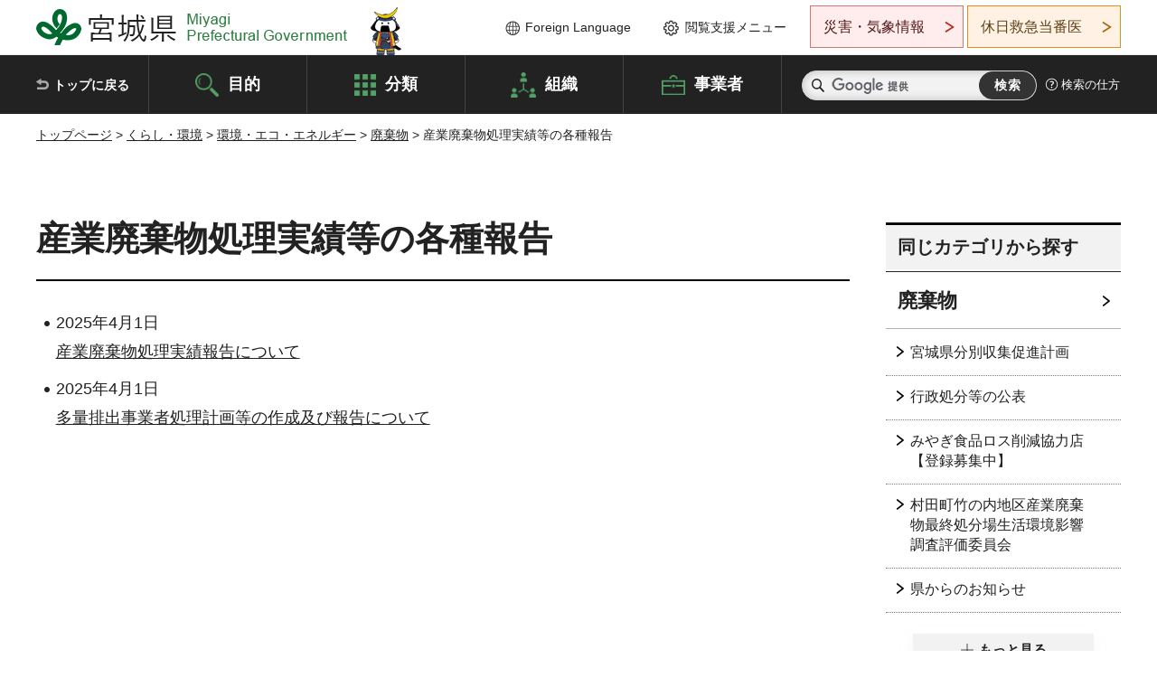

--- FILE ---
content_type: text/html
request_url: http://www.pref.miyagi.jp.cache.yimg.jp/site/tekiseisyori/list2384.html
body_size: 22067
content:
<!doctype html>
<html lang="ja">
<head>
<meta charset="UTF-8">

<title>産業廃棄物処理実績等の各種報告 - 宮城県公式ウェブサイト</title>

<meta property="og:title" content="産業廃棄物処理実績等の各種報告">
<meta property="og:type" content="article">
<meta property="og:description" content="">
<meta property="og:url" content="https://www.pref.miyagi.jp/site/tekiseisyori/list2384.html">
<meta property="og:image" content="https://www.pref.miyagi.jp/shared/images/sns/logo.jpg">
<meta property="og:site_name" content="宮城県">
<meta property="og:locale" content="ja_JP">
<meta name="author" content="宮城県">
<meta name="viewport" content="width=device-width, maximum-scale=3.0">
<meta name="format-detection" content="telephone=no">
<link href="/shared/style/default.css" rel="stylesheet" type="text/css" media="all">
<link href="/shared/style/layout.css" rel="stylesheet" type="text/css" media="all">
<link href="/shared/templates/free/style/edit.css" rel="stylesheet" type="text/css" media="all">
<link href="/shared/style/tablet.css" rel="stylesheet" media="only screen and (min-width : 641px) and (max-width : 980px)" type="text/css" id="tmp_tablet_css" class="mc_css">
<link href="/shared/style/smartphone.css" rel="stylesheet" media="only screen and (max-width : 640px)" type="text/css" class="mc_css">
<link href="/shared/templates/free/style/edit_sp.css" rel="stylesheet" media="only screen and (max-width : 640px)" type="text/css" class="mc_css">
<link href="/shared/images/favicon/favicon.ico" rel="shortcut icon" type="image/vnd.microsoft.icon">
<link href="/shared/images/favicon/apple-touch-icon-precomposed.png" rel="apple-touch-icon-precomposed">
<script src="/shared/js/jquery.js"></script>
<script src="/shared/js/setting.js"></script>
<script src="/shared/js/page_print.js"></script>
<script src="/shared/js/readspeaker.js"></script>
<script src="/shared/js/gtag.js"></script>


</head>
<body class="format_free type_idx no_javascript">

<noscript><iframe src="https://www.googletagmanager.com/ns.html?id=GTM-PS9C6B9" height="0" width="0" style="display:none;visibility:hidden" title="Google Tag Manager"></iframe></noscript>

<script src="/shared/js/init.js"></script>
<div id="tmp_wrapper">
<noscript>
<p>このサイトではJavaScriptを使用したコンテンツ・機能を提供しています。JavaScriptを有効にするとご利用いただけます。</p>
</noscript>
<p><a href="#tmp_honbun" class="skip">本文へスキップします。</a></p>

<header id="tmp_header">
<div class="container">
<div id="tmp_hlogo">
<p><a href="/index.html"><span>宮城県 Miyagi Prefectural Government</span></a></p>
</div>
<ul id="tmp_hnavi_s">
	<li id="tmp_hnavi_lmenu"><a href="https://miyagi-bousai.my.salesforce-sites.com/">災害・気象情報</a></li>
	<li id="tmp_hnavi_mmenu"><a href="javascript:void(0);">閲覧支援</a></li>
	<li id="tmp_hnavi_rmenu"><a href="javascript:void(0);">検索メニュー</a></li>
</ul>
<div id="tmp_means">
<div id="tmp_setting">
<ul>
	<li class="func_language"><a href="/soshiki/kohou/foreign.html" lang="en">Foreign Language</a></li>
	<li class="func_browser"><a href="javascript:void(0);">閲覧支援メニュー</a>
	<div class="support_dropdown">
	<ul>
		<li id="readspeaker_button1" class="func_read rs_skip"><a accesskey="L" href="//app-eas.readspeaker.com/cgi-bin/rsent?customerid=9180&amp;lang=ja_jp&amp;readid=tmp_main,tmp_update&amp;url=" onclick="readpage(this.href, 'tmp_readspeaker'); return false;" rel="nofollow" class="rs_href">音声読み上げ</a></li>
		<li class="func_fsize"><a href="/moji.html">文字サイズ・色合い変更</a></li>
		<li class="func_fclose">
		<p class="close_btn_sub"><a href="javascript:void(0);"><span>閉じる</span></a></p>
		</li>
	</ul>
	</div>
	</li>
</ul>
</div>
<div class="emergency_aside">
<ul>
	<li class="link_emergency"><a href="https://miyagi-bousai.my.salesforce-sites.com/">災害・気象情報</a>
	<div class="disaster_dropdown">
	<div class="disaster_outer">
	<div class="disaster_inner">
	<div class="disaster_ttl">
	<p class="disaster_label">宮城県災害・気象情報</p>
	</div>
	<div class="disaster_row">
	<div class="disaster_entries">
	<div class="entries_box"><!--entries_box--></div>
	</div>
	<div class="disaster_parameter">
	<p><a href="https://miyagi-bousai.my.salesforce-sites.com/">宮城県防災情報<br>
	ポータルサイト</a></p>
	</div>
	</div>
	</div>
	<p class="close_btn_sub"><a href="javascript:void(0);"><span>閉じる</span></a></p>
	</div>
	</div>
	</li>
	<li id="tmp_link_safety_btn" class="link_safety"><a href="http://www.mmic.or.jp/holidoc/">休日救急当番医</a></li>
</ul>
</div>
</div>
</div>
</header>
<div id="tmp_sma_menu">
<div id="tmp_sma_lmenu" class="wrap_sma_sch">
<div id="tmp_sma_emergency"></div>
<p class="close_btn"><a href="javascript:void(0);"><span>閉じる</span></a></p>
</div>
<div id="tmp_sma_mmenu" class="wrap_sma_sch">
<div id="tmp_sma_func"></div>
<p class="close_btn"><a href="javascript:void(0);"><span>閉じる</span></a></p>
</div>
<div id="tmp_sma_rmenu" class="wrap_sma_sch">
<div id="tmp_sma_cnavi">
<div class="sma_wrap">
<div class="container">
<div id="tmp_sma_purpose">
<div id="tmp_sma_purpose_ttl">
<p>目的から探す</p>
</div>
<div id="tmp_sma_purpose_cnt">
<ul>
	<li class="list1"><a href="/life/sub/3/index.html"><span>助成・融資・支援</span></a></li>
	<li class="list2"><a href="/life/sub/5/index.html"><span>申請・手続き</span></a></li>
	<li class="list3"><a href="/life/sub/8/index.html"><span>資格・試験</span></a></li>
	<li class="list4"><a href="/life/sub/10/index.html"><span>施設</span></a></li>
	<li class="list5"><a href="/life/sub/6/index.html"><span>許認可・届出</span></a></li>
	<li class="list6"><a href="/life/sub/11/index.html"><span>計画・施策</span></a></li>
	<li class="list7"><a href="/life/sub/13/index.html"><span>条例・制度</span></a></li>
	<li class="list8"><a href="/cgi-bin/event_cal_multi/calendar.cgi?type=2"><span>イベント・会議・募集</span></a></li>
	<li class="list10"><a href="/soshiki/toukei/toukei-link.html"><span>統計情報</span></a></li>
	<li class="list11"><a href="/soshiki/jyoho/digimch2.html"><span>デジタルみやぎ</span></a></li>
	<li class="list9"><a href="/site/gyoseisabisu/soudan-index.html"><span>相談窓口</span></a></li>
	<li class="list12"><a href="/site/gyoseisabisu/list1840.html"><span>パブリックコメント</span></a></li>
</ul>
</div>
</div>
<div id="classify_load"></div>
<div class="search_by_mb">
<ul>
	<li><a href="/soshiki/index.html">組織から探す</a></li>
	<li><a href="/site/jigyousha/index.html">事業者の方へ</a></li>
</ul>
</div>
<div class="big_banner_block">
<div class="big_banner">
<div class="big_banner_cnt">
<div class="big_banner_img">
<p><img alt="MIYAGI＋iRO 宮城十色" height="136" src="/shared/images/icon/miyagi_img.png" width="623"></p>
</div>
<div class="big_banner_link">
<p><a href="/site/miyagitoiro/index.html"><span class="show_row_sp">自然や歴史・文化から、<br>
食や暮らしに至るまで。</span> <span class="show_row_sp">あなたにとってきっとプラスになる、<br>
色とりどりの出会いがここにはあります。</span></a></p>
</div>
</div>
</div>
</div>
<div class="progress_mb">
<p><a href="/site/progress_miyagi/index.html"><span class="progress_txt_lg">PROGRESS MIYAGI</span> <span class="progress_txt_sm">富県躍進！持続可能な未来のための</span> <span class="progress_txt_md">8つの「つくる」</span></a></p>
</div>
</div>
</div>
</div>
<p class="close_btn"><a href="javascript:void(0);"><span>閉じる</span></a></p>
</div>
</div>


<div id="tmp_gnavi">
<div class="container">
<nav class="gnavi">
<ul>
	<li class="glist1"><a href="/index.html">トップに戻る</a></li>
	<li class="glist2"><a href="/purpose/index.html">目的</a></li>
	<li class="glist3"><a href="/life/index.html">分類</a></li>
	<li class="glist4"><a href="/soshiki/index.html">組織</a></li>
	<li class="glist5"><a href="/site/jigyousha/index.html">事業者</a></li>
</ul>
</nav>
<div class="region_search">
<div class="search_main">
<div class="search_col">
<div id="tmp_search">
<form action="/search/result.html" id="tmp_gsearch" name="tmp_gsearch">
<div class="wrap_sch_box">
<p class="sch_ttl"><label for="tmp_query">サイト内検索</label></p>
<p class="sch_box"><input id="tmp_query" name="q" size="31" type="text"></p>
</div>
<div class="wrap_sch_box">
<p class="sch_btn"><input id="tmp_func_sch_btn" name="sa" type="submit" value="検索"></p>
<p id="tmp_sma_search_hidden"><input name="cx" type="hidden" value="012929880180916967553:uytuafkv600"> <input name="ie" type="hidden" value="UTF-8"> <input name="cof" type="hidden" value="FORID:9"></p>
</div>
</form>
</div>
</div>
</div>
<div class="search_right">
<div class="how_to_search">
<p><a href="/search/shikata.html">検索の仕方</a></p>
</div>
</div>
</div>
</div>
</div>

<div id="tmp_wrapper2" class="container">
<div id="tmp_wrap_navigation">
<div id="tmp_pankuzu">
<p><a href="/index.html">トップページ</a> &gt; <a href="/life/1/index.html">くらし・環境</a> &gt; <a href="/life/1/2/index.html">環境・エコ・エネルギー</a> &gt; <a href="/life/1/2/14/index.html">廃棄物</a> &gt; 産業廃棄物処理実績等の各種報告</p>
</div>
</div>
<div id="tmp_wrap_main" class="column_rnavi">
<div id="tmp_main">
<div class="wrap_col_main">
<div class="col_main">
<p id="tmp_honbun" class="skip rs_skip">ここから本文です。</p>
<div id="tmp_readspeaker" class="rs_preserve rs_skip rs_splitbutton rs_addtools rs_exp"></div>
<div id="tmp_contents">
<h1>産業廃棄物処理実績等の各種報告</h1><ul><li>2025年4月1日<br><a href="/site/tekiseisyori/houkoku-index.html">産業廃棄物処理実績報告について</a></li><li>2025年4月1日<br><a href="/site/tekiseisyori/taryou-index.html">多量排出事業者処理計画等の作成及び報告について</a></li></ul>


</div>
</div>
</div>
<div class="wrap_col_rgt_navi">
<div class="col_rgt_navi">

<div class="lnavi_func">
<div class="lnavi_ttl">
<p class="lnavi_cate_sch">同じカテゴリから探す</p>
<p><a href="/life/1/2/14/index.html">廃棄物</a></p>
</div>
<div class="lnavi_cnt">
<ul>
<li><a href="/soshiki/junkan/syusyukeikaku.html">宮城県分別収集促進計画</a></li>
<li><a href="/soshiki/haitai/hutai-07.html">行政処分等の公表</a></li>
<li><a href="/site/tabekirimodel/index.html">みやぎ食品ロス削減協力店【登録募集中】</a></li>
<li><a href="/site/hyoukaiinkai/index.html">村田町竹の内地区産業廃棄物最終処分場生活環境影響調査評価委員会</a></li>
<li><a href="/soshiki/takenouchi/osirase.html">県からのお知らせ</a></li>
<li><a href="/soshiki/haitai/newstop.html">廃棄物・リサイクルに関するお知らせ</a></li>
<li><a href="/site/tekiseisyori/syoyuusya.html">産業廃棄物の不適正処理に巻き込まれないために</a></li>
<li><a href="/soshiki/junkan/kaiganhyouchaku.html">海岸漂着物等地域対策推進事業について</a></li>
<li><a href="/soshiki/haitai/saigaihaikibutu/20241025-2.html">「災害廃棄物仮置場実地演習」を県内で開催します！！</a></li>
<li><a href="/soshiki/haitai/kensetsuseminar.html">令和7年度建設廃棄物適正処理推進セミナーを開催します（CPDS認定講座）</a></li>
<li><a href="/soshiki/haitai/shido/tekisei-syori.html">適正処理講習会を開催します</a></li>
<li><a href="/soshiki/haitai/shisetsu-01.html">第一種施設設置許可の事前手続</a></li>
<li><a href="/soshiki/haitai/shisetsu-02.html">第二種施設設置許可の事前手続</a></li>
<li><a href="/soshiki/haitai/shisetsu-03.html">第三種施設設置の事前手続</a></li>
<li><a href="/soshiki/haitai/shido/r6denn-mani.html">令和7年度電子マニフェスト講習会を開催します</a></li>
<li><a href="/soshiki/junkan/ippannhaikibutu-r6.html">一般廃棄物処理事業実態調査票について（令和6年度実績）</a></li>
<li><a href="/soshiki/junkan/ippan-index.html">一般廃棄物の排出及び処理状況等について</a></li>
<li><a href="/soshiki/haitai/reiki-index.html">廃棄物関係例規集</a></li>
<li><a href="/site/tekiseisyori/manifest-page001.html">マニフェストに係る報告について</a></li>
<li><a href="/soshiki/haitai/ippai-shisetsu.html">一般廃棄物処理施設設置許可の手続</a></li>
<li><a href="/soshiki/haitai/niijou.html">二以上の事業者による産業廃棄物の処理に係る特例の認定制度について</a></li>
<li><a href="/soshiki/haitai/thermal.html">熱回収施設設置者認定制度について</a></li>
<li><a href="/soshiki/haitai/shorikeikaku.html">「宮城県災害廃棄物処理計画」について</a></li>
<li><a href="/soshiki/haitai/saigaihaikibutu/20241211.html">宮城県災害廃棄物処理計画（中間案）に対する御意見の募集について</a></li>
<li><a href="/site/tekiseisyori/haisyutu-tebiki.html">産業廃棄物の適正処理のために</a></li>
<li><a href="/soshiki/junkan/kaigansoseityosa.html">宮城県内海岸の漂着ごみ組成調査結果の報告</a></li>
<li><a href="/soshiki/haitai/huhoutouki-taisakutop.html">不法投棄対策</a></li>
<li><a href="/site/tekiseisyori/manifest-page002.html">マニフェストを活用した帳簿の作成について</a></li>
<li><a href="/soshiki/sd-hohuku/kankyou-w-top.html">環境廃棄物班の業務内容【廃棄物】</a></li>
<li><a href="/soshiki/haitai/saigaihaikibutusyori-top.html">災害廃棄物処理に関する情報</a></li>
<li><a href="/soshiki/ks-health/kankyou3.html">廃棄物の処理に関して</a></li>
<li><a href="/site/sishojokyotaisaku/index.html">産廃特措法に基づく支障除去対策</a></li>
<li><a href="/soshiki/haitai/senmoniinnkai-index.html">廃棄物処理施設専門委員</a></li>
<li><a href="/soshiki/haitai/jizen-01.html">事前調整（指導要綱第7条～第12条）</a></li>
<li><a href="/soshiki/haitai/jizen-02.html">生活環境影響調査（指導要綱第13条～第19条）</a></li>
<li><a href="/soshiki/haitai/jizen-03.html">許可申請に関する説明（指導要綱第20条）</a></li>
<li><a href="/soshiki/haitai/jizen-04.html">施設計画に関する協議（指導要綱第21条～第27条）</a></li>
<li><a href="/soshiki/haitai/syukeiri-houjin.html">産業廃棄物収集運搬業の許可における経理的基礎について（営業実績3年以上の法人2）</a></li>
<li><a href="/soshiki/haitai/syukeiri-houjin-tumiho.html">産業廃棄物収集運搬業の許可における経理的基礎について（営業実績3年以上の法人1）</a></li>
<li><a href="/soshiki/haitai/syukeiri-kojin.html">産業廃棄物収集運搬業の許可における経理的基礎について（営業実績3年以上の個人2）</a></li>
<li><a href="/soshiki/haitai/syukeiri-kojin-tumiho.html">産業廃棄物収集運搬業の許可における経理的基礎について（営業実績3年以上の個人1）</a></li>
<li><a href="/soshiki/haitai/isiwatakyoka.html">石綿含有産業廃棄物に関する許可の取扱いについて</a></li>
<li><a href="/soshiki/junkan/merumaga-index.html">メールマガジン『メルマガ・さんぱいR』について</a></li>
<li><a href="/site/tekiseisyori/sanpaifaq.html">産業廃棄物に関するよくある質問</a></li>
<li><a href="/soshiki/junkan/pirika.html">宮城県ごみ拾い「見える化」ウェブページについて</a></li>
<li><a href="/soshiki/sh-helth-i/haikibutsu.html">廃棄物について（塩釜保健所岩沼支所）</a></li>
<li><a href="/soshiki/junkan/soukisyori.html">古い溶接機及び昇降機（エレベーター、エスカレーター）をお持ちの皆様へ</a></li>
<li><a href="/soshiki/junkan/sotinaiyou.html">措置内容等報告書について</a></li>
<li><a href="/soshiki/junkan/haikibutsu-todokedetop.html">廃棄物・リサイクル関係届出・報告</a></li>
<li><a href="/site/tekiseisyori/page-02b.html">産業廃棄物処理委託契約</a></li>
</ul>
</div>
</div>

</div>
</div>
</div>

<div id="tmp_purpose">
<div id="tmp_purpose_ttl">
<p>目的から探す</p>
</div>
<div id="tmp_purpose_cnt">
<ul>
	<li class="list1"><a href="/life/sub/3/index.html"><span>助成・融資・支援</span></a></li>
	<li class="list2"><a href="/life/sub/5/index.html"><span>申請・手続き</span></a></li>
	<li class="list3"><a href="/life/sub/8/index.html"><span>資格・試験</span></a></li>
	<li class="list4"><a href="/life/sub/10/index.html"><span>施設</span></a></li>
	<li class="list5"><a href="/life/sub/6/index.html"><span>許認可・届出</span></a></li>
	<li class="list6"><a href="/life/sub/11/index.html"><span>計画・施策</span></a></li>
	<li class="list7"><a href="/life/sub/13/index.html"><span>条例・制度</span></a></li>
	<li class="list8"><a href="/cgi-bin/event_cal_multi/calendar.cgi?type=2"><span>イベント・会議・募集</span></a></li>
	<li class="list10"><a href="/soshiki/toukei/toukei-link.html"><span>統計情報</span></a></li>
	<li class="list11"><a href="/soshiki/jyoho/digimch2.html"><span>デジタルみやぎ</span></a></li>
	<li class="list9"><a href="/site/gyoseisabisu/soudan-index.html"><span>相談窓口</span></a></li>
	<li class="list12"><a href="/soshiki/kohou/publiccmentitiran.html"><span>パブリックコメント</span></a></li>
</ul>
</div>
</div>
<div id="tmp_pickup_bnr">
<div class="pickup_bnr">
<div class="big_banner_block">
<div class="big_banner">
<div class="big_banner_cnt">
<div class="big_banner_img">
<p><img alt="MIYAGI＋iRO 宮城十色" height="136" src="/shared/images/icon/miyagi_img.png" width="623"></p>
</div>
<div class="big_banner_link">
<p class="used_bg_img"><a href="/site/miyagitoiro/index.html"><span class="show_row_sp">自然や歴史・文化から、<br>
食や暮らしに至るまで。</span> <span class="show_row_sp">あなたにとってきっとプラスになる、<br>
色とりどりの出会いがここにはあります。</span> </a></p>
</div>
</div>
</div>
</div>
</div>
<div class="pickup_bnr">
<div class="progress_mb">
<p><a href="/site/progress_miyagi/index.html"><span class="progress_txt_lg">PROGRESS MIYAGI</span> <span class="progress_txt_sm">富県躍進！持続可能な未来のための</span> <span class="progress_txt_md">8つの「つくる」</span> </a></p>
</div>
</div>
</div>


<div id="tmp_retrieval">
<div id="tmp_retrieval_ttl">
<p class="ttl_en">information retrieval</p>
<p>このページに知りたい情報がない場合は</p>
</div>
<div id="tmp_retrieval_cnt">
<div class="search_func">
<ul>
	<li class="search_list1"><a href="/purpose/index.html"><span>目的から探す</span></a></li>
	<li class="search_list2"><a href="/life/index.html"><span>分類から探す</span></a></li>
	<li class="search_list3"><a href="/soshiki/index.html"><span>組織から探す</span></a></li>
	<li class="search_list4"><a href="/site/jigyousha/index.html"><span>事業者の方へ</span></a></li>
</ul>
</div>
<div id="tmp_fsearch">
<div class="search_inner">
<div class="search_form_box">
<form action="/search/result.html" id="tmp_fsearch_form" name="tmp_fsearch_form">
<div class="fsearch_wrap">
<p class="sch_ttl"><label for="tmp_fquery">キーワードから探す</label></p>
<div class="wrap_sch_row">
<div class="wrap_sch_box">
<p class="sch_box"><label for="tmp_fquery" class="lbl_icon">&nbsp;</label> <input id="tmp_fquery" name="q" placeholder="カスタム検索" size="31" type="text"></p>
<p class="sch_btn"><input id="tmp_func_fsearch_btn" name="sa" type="submit" value="検索"></p>
<p id="tmp_fsearch_hidden"><input name="cx" type="hidden" value="012929880180916967553:uytuafkv600"> <input name="ie" type="hidden" value="UTF-8"><input name="cof" tabindex="-32768" type="hidden" value="FORID:9"></p>
</div>
</div>
</div>
</form>
</div>
<p class="search_link"><a href="/search/shikata.html">検索の仕方</a></p>
</div>
</div>
</div>
</div>

</div>
<div class="pnavi">
<p class="ptop"><a href="#tmp_header">ページの先頭に戻る</a></p>
</div>
</div>

<footer id="tmp_footer">
<div class="footer_wrap">
<div class="container">
<div class="footer_front">
<div class="footer_info">
<div class="footer_aside">
<div class="footer_logo">
<p><span>宮城県公式Webサイト</span></p>
</div>
<div class="company_num">
<p>法人番号8000020040002</p>
</div>
</div>
<div class="footer_cnt">
<address>
<p><span class="dis_code">〒980-8570</span>宮城県仙台市青葉区本町3丁目8番1号</p>
<p><span>電話番号：</span>022-211-2111</p>
<p>（受付時間 8時30分～17時15分）</p>
</address>
<div class="directional_button">
<ul>
	<li><a href="/site/access/index.html">県庁への行き方</a></li>
	<li><a href="/soshiki/kanzai/sub-c4.html">県庁県民駐車場</a></li>
</ul>
</div>
</div>
</div>
<div class="footer_nav">
<ul class="fnavi">
	<li><a href="/soshiki/kohou/site-riyou.html#a01">リンク・著作権・免責事項</a></li>
	<li><a href="/soshiki/kohou/site-riyou.html#a06">個人情報保護</a></li>
	<li><a href="/soshiki/kohou/accessibility.html">ウェブアクセシビリティへの配慮</a></li>
	<li><a href="/soshiki/kanzai/koukoku-top.html">広告掲載に関する情報</a></li>
	<li><a href="/soshiki/kohou/site-riyou.html">ホームページ全般に関する情報</a></li>
	<li><a href="/site/userguide/index.html">はじめての方へ</a></li>
	<li><a href="/sitemap.html">サイトマップ</a></li>
</ul>
</div>
</div>
</div>
</div>
<div class="prefectural_info">
<div class="container">
<p lang="en" class="copyright">Copyright &copy; Miyagi Prefectural Government<br>
All Rights Reserved.</p>
</div>
</div>
</footer>
</div>
<script src="/shared/js/function.js"></script>
<script src="/shared/js/main.js"></script>
</body>
</html>


--- FILE ---
content_type: application/javascript
request_url: http://www.pref.miyagi.jp.cache.yimg.jp/shared/js/gtag.js
body_size: 5417
content:
(function(w,d,s,l,i){w[l]=w[l]||[];w[l].push({'gtm.start':
new Date().getTime(),event:'gtm.js'});var f=d.getElementsByTagName(s)[0],
j=d.createElement(s),dl=l!='dataLayer'?'&l='+l:'';j.async=true;j.src=
'https://www.googletagmanager.com/gtm.js?id='+i+dl;f.parentNode.insertBefore(j,f);
})(window,document,'script','dataLayer','GTM-PS9C6B9');


// ga_social_tracking.js
// Copyright 2012 Google Inc. All Rights Reserved.

/**
 * @fileoverview A simple script to automatically track Facebook and Twitter
 * buttons using Google Analytics social tracking feature.
 * @author api.nickm@gmail.com (Nick Mihailovski)
 * @author api.petef@gmail.com (Pete Frisella)
 */


/**
 * Namespace.
 * @type {Object}.
 */
var _ga = _ga || {};


/**
 * Ensure global _gaq Google Analytics queue has been initialized.
 * @type {Array}
 */
var _gaq = _gaq || [];


/**
 * Tracks social interactions by iterating through each tracker object
 * of the page, and calling the _trackSocial method. This function
 * should be pushed onto the _gaq queue. For details on parameters see
 * http://code.google.com/apis/analytics/docs/gaJS/gaJSApiSocialTracking.html
 * @param {string} network The network on which the action occurs.
 * @param {string} socialAction The type of action that happens.
 * @param {string} opt_target Optional text value that indicates the
 *     subject of the action.
 * @param {string} opt_pagePath Optional page (by path, not full URL)
 *     from which the action occurred.
 * @return a function that iterates over each tracker object
 *    and calls the _trackSocial method.
 * @private
 */
_ga.getSocialActionTrackers_ = function(
    network, socialAction, opt_target, opt_pagePath) {
  return function() {
    var trackers = _gat._getTrackers();
    for (var i = 0, tracker; tracker = trackers[i]; i++) {
      tracker._trackSocial(network, socialAction, opt_target, opt_pagePath);
    }
  };
};


/**
 * Tracks Facebook likes, unlikes and sends by suscribing to the Facebook
 * JSAPI event model. Note: This will not track facebook buttons using the
 * iframe method.
 * @param {string} opt_pagePath An optional URL to associate the social
 *     tracking with a particular page.
 */
_ga.trackFacebook = function(opt_pagePath) {
  try {
    if (FB && FB.Event && FB.Event.subscribe) {
      FB.Event.subscribe('edge.create', function(opt_target) {
        _gaq.push(_ga.getSocialActionTrackers_('facebook', 'like',
            opt_target, opt_pagePath));
      });
      FB.Event.subscribe('edge.remove', function(opt_target) {
        _gaq.push(_ga.getSocialActionTrackers_('facebook', 'unlike',
            opt_target, opt_pagePath));
      });
      FB.Event.subscribe('message.send', function(opt_target) {
        _gaq.push(_ga.getSocialActionTrackers_('facebook', 'send',
            opt_target, opt_pagePath));
      });
    }
  } catch (e) {}
};


/**
 * Handles tracking for Twitter click and tweet Intent Events which occur
 * everytime a user Tweets using a Tweet Button, clicks a Tweet Button, or
 * clicks a Tweet Count. This method should be binded to Twitter click and
 * tweet events and used as a callback function.
 * Details here: http://dev.twitter.com/docs/intents/events
 * @param {object} intent_event An object representing the Twitter Intent Event
 *     passed from the Tweet Button.
 * @param {string} opt_pagePath An optional URL to associate the social
 *     tracking with a particular page.
 * @private
 */
_ga.trackTwitterHandler_ = function(intent_event, opt_pagePath) {
  var opt_target; //Default value is undefined
  if (intent_event && intent_event.type == 'tweet' ||
          intent_event.type == 'click') {
    if (intent_event.target.nodeName == 'IFRAME') {
      opt_target = _ga.extractParamFromUri_(intent_event.target.src, 'url');
    }
    var socialAction = intent_event.type + ((intent_event.type == 'click') ?
        '-' + intent_event.region : ''); //append the type of click to action
    _gaq.push(_ga.getSocialActionTrackers_('twitter', socialAction, opt_target,
        opt_pagePath));
  }
};

/**
 * Binds Twitter Intent Events to a callback function that will handle
 * the social tracking for Google Analytics. This function should be called
 * once the Twitter widget.js file is loaded and ready.
 * @param {string} opt_pagePath An optional URL to associate the social
 *     tracking with a particular page.
 */
_ga.trackTwitter = function(opt_pagePath) {
  intent_handler = function(intent_event) {
    _ga.trackTwitterHandler_(intent_event, opt_pagePath);
  };

  //bind twitter Click and Tweet events to Twitter tracking handler
  twttr.events.bind('click', intent_handler);
  twttr.events.bind('tweet', intent_handler);
};


/**
 * Extracts a query parameter value from a URI.
 * @param {string} uri The URI from which to extract the parameter.
 * @param {string} paramName The name of the query paramater to extract.
 * @return {string} The un-encoded value of the query paramater. undefined
 *     if there is no URI parameter.
 * @private
 */
_ga.extractParamFromUri_ = function(uri, paramName) {
  if (!uri) {
    return;
  }
  var regex = new RegExp('[\\?&#]' + paramName + '=([^&#]*)');
  var params = regex.exec(uri);
  if (params != null) {
    return unescape(params[1]);
  }
  return;
};
